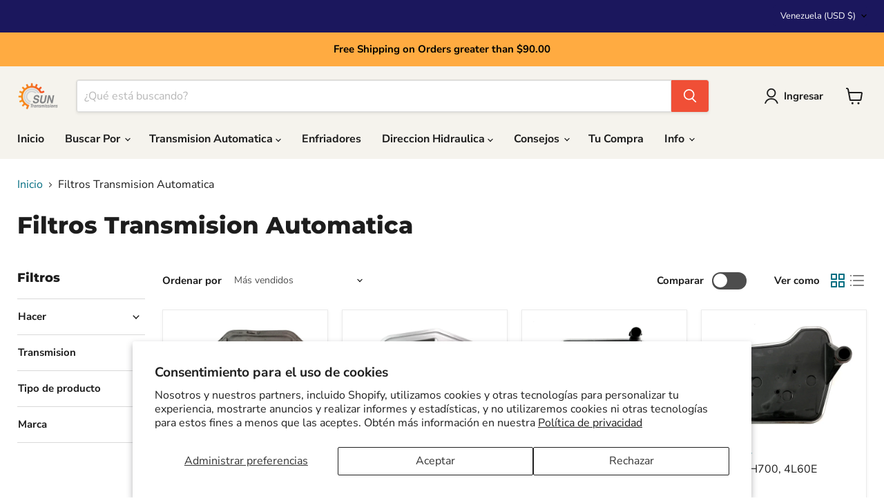

--- FILE ---
content_type: text/javascript; charset=utf-8
request_url: https://es-ve.suntransmissions.com/web-pixels@ae1676cfwd2530674p4253c800m34e853cb/web-pixel-27263035@5ee93563fe31b11d2d65e2f09a5229dc/sandbox/worker.modern.js
body_size: -422
content:
importScripts('https://es-ve.suntransmissions.com/cdn/wpm/sae1676cfwd2530674p4253c800m34e853cbm.js');
globalThis.shopify = self.webPixelsManager.createShopifyExtend('27263035', 'APP');
importScripts('/web-pixels/strict/app/web-pixel-27263035@5ee93563fe31b11d2d65e2f09a5229dc.js');
